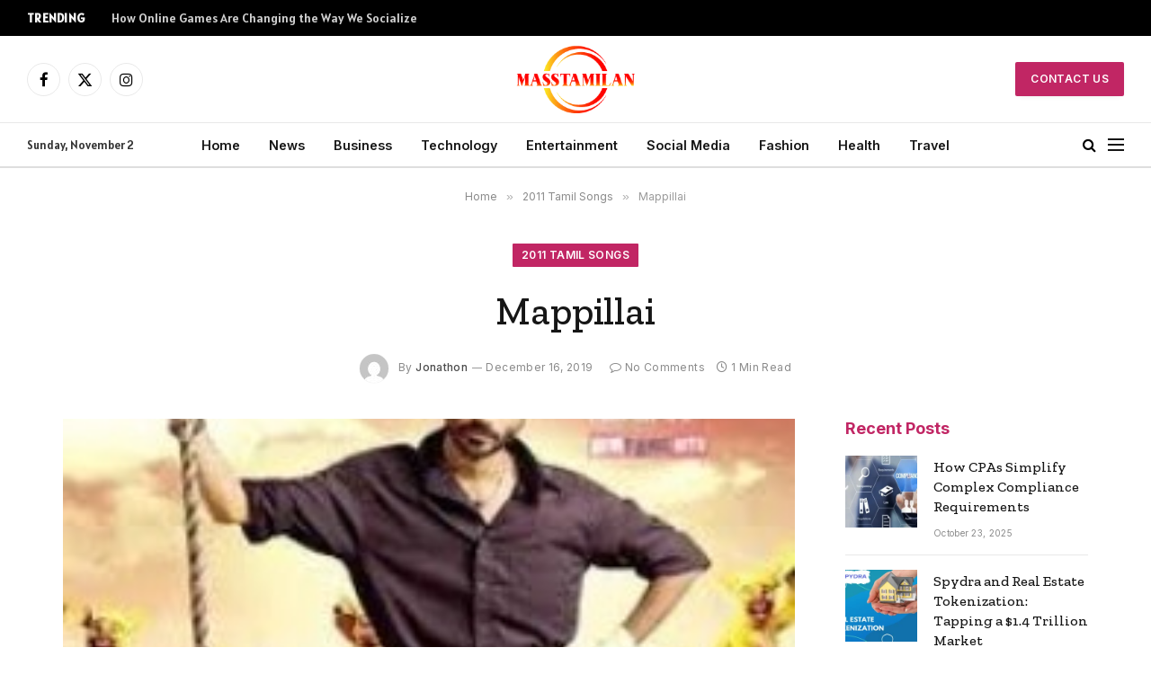

--- FILE ---
content_type: text/html; charset=UTF-8
request_url: https://masstamilan.biz/mappillai.html
body_size: 13166
content:

<!DOCTYPE html>
<html lang="en-US" prefix="og: https://ogp.me/ns#" class="s-light site-s-light">

<head>

	<meta charset="UTF-8" />
	<meta name="viewport" content="width=device-width, initial-scale=1" />
	    <style>
        #wpadminbar #wp-admin-bar-p404_free_top_button .ab-icon:before {
            content: "\f103";
            color: red;
            top: 2px;
        }
    </style>

<!-- Search Engine Optimization by Rank Math - https://rankmath.com/ -->
<title>Mappillai - Masstamilan</title><link rel="preload" as="image" imagesrcset="https://masstamilan.biz/wp-content/uploads/2019/12/Mappillai.jpg" imagesizes="(max-width: 749px) 100vw, 749px" /><link rel="preload" as="font" href="https://masstamilan.biz/wp-content/themes/smart-mag/css/icons/fonts/ts-icons.woff2?v2.8" type="font/woff2" crossorigin="anonymous" />
<meta name="description" content="Album Information: Movie/Album Name: Mappillai Starring: Dhanush, Hansika Motwani, Manisha Koirala, Vivek Movie Director: Suraj Music Director: Mani Sharma"/>
<meta name="robots" content="index, follow, max-snippet:-1, max-video-preview:-1, max-image-preview:large"/>
<link rel="canonical" href="https://masstamilan.biz/mappillai.html" />
<meta property="og:locale" content="en_US" />
<meta property="og:type" content="article" />
<meta property="og:title" content="Mappillai - Masstamilan" />
<meta property="og:description" content="Album Information: Movie/Album Name: Mappillai Starring: Dhanush, Hansika Motwani, Manisha Koirala, Vivek Movie Director: Suraj Music Director: Mani Sharma" />
<meta property="og:url" content="https://masstamilan.biz/mappillai.html" />
<meta property="og:site_name" content="Masstamilan" />
<meta property="article:section" content="2011 Tamil Songs" />
<meta property="og:image" content="https://masstamilan.biz/wp-content/uploads/2019/12/Mappillai.jpg" />
<meta property="og:image:secure_url" content="https://masstamilan.biz/wp-content/uploads/2019/12/Mappillai.jpg" />
<meta property="og:image:width" content="250" />
<meta property="og:image:height" content="250" />
<meta property="og:image:alt" content="Mappillai" />
<meta property="og:image:type" content="image/jpeg" />
<meta property="article:published_time" content="2019-12-16T22:34:41+06:00" />
<meta name="twitter:card" content="summary_large_image" />
<meta name="twitter:title" content="Mappillai - Masstamilan" />
<meta name="twitter:description" content="Album Information: Movie/Album Name: Mappillai Starring: Dhanush, Hansika Motwani, Manisha Koirala, Vivek Movie Director: Suraj Music Director: Mani Sharma" />
<meta name="twitter:image" content="https://masstamilan.biz/wp-content/uploads/2019/12/Mappillai.jpg" />
<meta name="twitter:label1" content="Written by" />
<meta name="twitter:data1" content="Jonathon" />
<meta name="twitter:label2" content="Time to read" />
<meta name="twitter:data2" content="Less than a minute" />
<script type="application/ld+json" class="rank-math-schema">{"@context":"https://schema.org","@graph":[{"@type":["Person","Organization"],"@id":"https://masstamilan.biz/#person","name":"Masstamilan"},{"@type":"WebSite","@id":"https://masstamilan.biz/#website","url":"https://masstamilan.biz","name":"Masstamilan","publisher":{"@id":"https://masstamilan.biz/#person"},"inLanguage":"en-US"},{"@type":"ImageObject","@id":"https://masstamilan.biz/wp-content/uploads/2019/12/Mappillai.jpg","url":"https://masstamilan.biz/wp-content/uploads/2019/12/Mappillai.jpg","width":"250","height":"250","inLanguage":"en-US"},{"@type":"WebPage","@id":"https://masstamilan.biz/mappillai.html#webpage","url":"https://masstamilan.biz/mappillai.html","name":"Mappillai - Masstamilan","datePublished":"2019-12-16T22:34:41+06:00","dateModified":"2019-12-16T22:34:41+06:00","isPartOf":{"@id":"https://masstamilan.biz/#website"},"primaryImageOfPage":{"@id":"https://masstamilan.biz/wp-content/uploads/2019/12/Mappillai.jpg"},"inLanguage":"en-US"},{"@type":"Person","@id":"https://masstamilan.biz/author/ralph","name":"Jonathon","url":"https://masstamilan.biz/author/ralph","image":{"@type":"ImageObject","@id":"https://secure.gravatar.com/avatar/84703cd6d90037faf635ce4849f42edd?s=96&amp;d=mm&amp;r=g","url":"https://secure.gravatar.com/avatar/84703cd6d90037faf635ce4849f42edd?s=96&amp;d=mm&amp;r=g","caption":"Jonathon","inLanguage":"en-US"}},{"@type":"BlogPosting","headline":"Mappillai - Masstamilan","datePublished":"2019-12-16T22:34:41+06:00","dateModified":"2019-12-16T22:34:41+06:00","articleSection":"2011 Tamil Songs","author":{"@id":"https://masstamilan.biz/author/ralph","name":"Jonathon"},"publisher":{"@id":"https://masstamilan.biz/#person"},"description":"Album Information: Movie/Album Name: Mappillai Starring: Dhanush, Hansika Motwani, Manisha Koirala, Vivek Movie Director: Suraj Music Director: Mani Sharma","name":"Mappillai - Masstamilan","@id":"https://masstamilan.biz/mappillai.html#richSnippet","isPartOf":{"@id":"https://masstamilan.biz/mappillai.html#webpage"},"image":{"@id":"https://masstamilan.biz/wp-content/uploads/2019/12/Mappillai.jpg"},"inLanguage":"en-US","mainEntityOfPage":{"@id":"https://masstamilan.biz/mappillai.html#webpage"}}]}</script>
<!-- /Rank Math WordPress SEO plugin -->

<link rel='dns-prefetch' href='//fonts.googleapis.com' />
<link rel="alternate" type="application/rss+xml" title="Masstamilan &raquo; Feed" href="https://masstamilan.biz/feed" />
<link rel="alternate" type="application/rss+xml" title="Masstamilan &raquo; Comments Feed" href="https://masstamilan.biz/comments/feed" />
<link rel="alternate" type="application/rss+xml" title="Masstamilan &raquo; Mappillai Comments Feed" href="https://masstamilan.biz/mappillai.html/feed" />
<script type="text/javascript">
/* <![CDATA[ */
window._wpemojiSettings = {"baseUrl":"https:\/\/s.w.org\/images\/core\/emoji\/14.0.0\/72x72\/","ext":".png","svgUrl":"https:\/\/s.w.org\/images\/core\/emoji\/14.0.0\/svg\/","svgExt":".svg","source":{"concatemoji":"https:\/\/masstamilan.biz\/wp-includes\/js\/wp-emoji-release.min.js?ver=6.4.7"}};
/*! This file is auto-generated */
!function(i,n){var o,s,e;function c(e){try{var t={supportTests:e,timestamp:(new Date).valueOf()};sessionStorage.setItem(o,JSON.stringify(t))}catch(e){}}function p(e,t,n){e.clearRect(0,0,e.canvas.width,e.canvas.height),e.fillText(t,0,0);var t=new Uint32Array(e.getImageData(0,0,e.canvas.width,e.canvas.height).data),r=(e.clearRect(0,0,e.canvas.width,e.canvas.height),e.fillText(n,0,0),new Uint32Array(e.getImageData(0,0,e.canvas.width,e.canvas.height).data));return t.every(function(e,t){return e===r[t]})}function u(e,t,n){switch(t){case"flag":return n(e,"\ud83c\udff3\ufe0f\u200d\u26a7\ufe0f","\ud83c\udff3\ufe0f\u200b\u26a7\ufe0f")?!1:!n(e,"\ud83c\uddfa\ud83c\uddf3","\ud83c\uddfa\u200b\ud83c\uddf3")&&!n(e,"\ud83c\udff4\udb40\udc67\udb40\udc62\udb40\udc65\udb40\udc6e\udb40\udc67\udb40\udc7f","\ud83c\udff4\u200b\udb40\udc67\u200b\udb40\udc62\u200b\udb40\udc65\u200b\udb40\udc6e\u200b\udb40\udc67\u200b\udb40\udc7f");case"emoji":return!n(e,"\ud83e\udef1\ud83c\udffb\u200d\ud83e\udef2\ud83c\udfff","\ud83e\udef1\ud83c\udffb\u200b\ud83e\udef2\ud83c\udfff")}return!1}function f(e,t,n){var r="undefined"!=typeof WorkerGlobalScope&&self instanceof WorkerGlobalScope?new OffscreenCanvas(300,150):i.createElement("canvas"),a=r.getContext("2d",{willReadFrequently:!0}),o=(a.textBaseline="top",a.font="600 32px Arial",{});return e.forEach(function(e){o[e]=t(a,e,n)}),o}function t(e){var t=i.createElement("script");t.src=e,t.defer=!0,i.head.appendChild(t)}"undefined"!=typeof Promise&&(o="wpEmojiSettingsSupports",s=["flag","emoji"],n.supports={everything:!0,everythingExceptFlag:!0},e=new Promise(function(e){i.addEventListener("DOMContentLoaded",e,{once:!0})}),new Promise(function(t){var n=function(){try{var e=JSON.parse(sessionStorage.getItem(o));if("object"==typeof e&&"number"==typeof e.timestamp&&(new Date).valueOf()<e.timestamp+604800&&"object"==typeof e.supportTests)return e.supportTests}catch(e){}return null}();if(!n){if("undefined"!=typeof Worker&&"undefined"!=typeof OffscreenCanvas&&"undefined"!=typeof URL&&URL.createObjectURL&&"undefined"!=typeof Blob)try{var e="postMessage("+f.toString()+"("+[JSON.stringify(s),u.toString(),p.toString()].join(",")+"));",r=new Blob([e],{type:"text/javascript"}),a=new Worker(URL.createObjectURL(r),{name:"wpTestEmojiSupports"});return void(a.onmessage=function(e){c(n=e.data),a.terminate(),t(n)})}catch(e){}c(n=f(s,u,p))}t(n)}).then(function(e){for(var t in e)n.supports[t]=e[t],n.supports.everything=n.supports.everything&&n.supports[t],"flag"!==t&&(n.supports.everythingExceptFlag=n.supports.everythingExceptFlag&&n.supports[t]);n.supports.everythingExceptFlag=n.supports.everythingExceptFlag&&!n.supports.flag,n.DOMReady=!1,n.readyCallback=function(){n.DOMReady=!0}}).then(function(){return e}).then(function(){var e;n.supports.everything||(n.readyCallback(),(e=n.source||{}).concatemoji?t(e.concatemoji):e.wpemoji&&e.twemoji&&(t(e.twemoji),t(e.wpemoji)))}))}((window,document),window._wpemojiSettings);
/* ]]> */
</script>
<style id='wp-emoji-styles-inline-css' type='text/css'>

	img.wp-smiley, img.emoji {
		display: inline !important;
		border: none !important;
		box-shadow: none !important;
		height: 1em !important;
		width: 1em !important;
		margin: 0 0.07em !important;
		vertical-align: -0.1em !important;
		background: none !important;
		padding: 0 !important;
	}
</style>
<link rel='stylesheet' id='wp-block-library-css' href='https://masstamilan.biz/wp-includes/css/dist/block-library/style.min.css?ver=6.4.7' type='text/css' media='all' />
<style id='classic-theme-styles-inline-css' type='text/css'>
/*! This file is auto-generated */
.wp-block-button__link{color:#fff;background-color:#32373c;border-radius:9999px;box-shadow:none;text-decoration:none;padding:calc(.667em + 2px) calc(1.333em + 2px);font-size:1.125em}.wp-block-file__button{background:#32373c;color:#fff;text-decoration:none}
</style>
<style id='global-styles-inline-css' type='text/css'>
body{--wp--preset--color--black: #000000;--wp--preset--color--cyan-bluish-gray: #abb8c3;--wp--preset--color--white: #ffffff;--wp--preset--color--pale-pink: #f78da7;--wp--preset--color--vivid-red: #cf2e2e;--wp--preset--color--luminous-vivid-orange: #ff6900;--wp--preset--color--luminous-vivid-amber: #fcb900;--wp--preset--color--light-green-cyan: #7bdcb5;--wp--preset--color--vivid-green-cyan: #00d084;--wp--preset--color--pale-cyan-blue: #8ed1fc;--wp--preset--color--vivid-cyan-blue: #0693e3;--wp--preset--color--vivid-purple: #9b51e0;--wp--preset--gradient--vivid-cyan-blue-to-vivid-purple: linear-gradient(135deg,rgba(6,147,227,1) 0%,rgb(155,81,224) 100%);--wp--preset--gradient--light-green-cyan-to-vivid-green-cyan: linear-gradient(135deg,rgb(122,220,180) 0%,rgb(0,208,130) 100%);--wp--preset--gradient--luminous-vivid-amber-to-luminous-vivid-orange: linear-gradient(135deg,rgba(252,185,0,1) 0%,rgba(255,105,0,1) 100%);--wp--preset--gradient--luminous-vivid-orange-to-vivid-red: linear-gradient(135deg,rgba(255,105,0,1) 0%,rgb(207,46,46) 100%);--wp--preset--gradient--very-light-gray-to-cyan-bluish-gray: linear-gradient(135deg,rgb(238,238,238) 0%,rgb(169,184,195) 100%);--wp--preset--gradient--cool-to-warm-spectrum: linear-gradient(135deg,rgb(74,234,220) 0%,rgb(151,120,209) 20%,rgb(207,42,186) 40%,rgb(238,44,130) 60%,rgb(251,105,98) 80%,rgb(254,248,76) 100%);--wp--preset--gradient--blush-light-purple: linear-gradient(135deg,rgb(255,206,236) 0%,rgb(152,150,240) 100%);--wp--preset--gradient--blush-bordeaux: linear-gradient(135deg,rgb(254,205,165) 0%,rgb(254,45,45) 50%,rgb(107,0,62) 100%);--wp--preset--gradient--luminous-dusk: linear-gradient(135deg,rgb(255,203,112) 0%,rgb(199,81,192) 50%,rgb(65,88,208) 100%);--wp--preset--gradient--pale-ocean: linear-gradient(135deg,rgb(255,245,203) 0%,rgb(182,227,212) 50%,rgb(51,167,181) 100%);--wp--preset--gradient--electric-grass: linear-gradient(135deg,rgb(202,248,128) 0%,rgb(113,206,126) 100%);--wp--preset--gradient--midnight: linear-gradient(135deg,rgb(2,3,129) 0%,rgb(40,116,252) 100%);--wp--preset--font-size--small: 13px;--wp--preset--font-size--medium: 20px;--wp--preset--font-size--large: 36px;--wp--preset--font-size--x-large: 42px;--wp--preset--spacing--20: 0.44rem;--wp--preset--spacing--30: 0.67rem;--wp--preset--spacing--40: 1rem;--wp--preset--spacing--50: 1.5rem;--wp--preset--spacing--60: 2.25rem;--wp--preset--spacing--70: 3.38rem;--wp--preset--spacing--80: 5.06rem;--wp--preset--shadow--natural: 6px 6px 9px rgba(0, 0, 0, 0.2);--wp--preset--shadow--deep: 12px 12px 50px rgba(0, 0, 0, 0.4);--wp--preset--shadow--sharp: 6px 6px 0px rgba(0, 0, 0, 0.2);--wp--preset--shadow--outlined: 6px 6px 0px -3px rgba(255, 255, 255, 1), 6px 6px rgba(0, 0, 0, 1);--wp--preset--shadow--crisp: 6px 6px 0px rgba(0, 0, 0, 1);}:where(.is-layout-flex){gap: 0.5em;}:where(.is-layout-grid){gap: 0.5em;}body .is-layout-flow > .alignleft{float: left;margin-inline-start: 0;margin-inline-end: 2em;}body .is-layout-flow > .alignright{float: right;margin-inline-start: 2em;margin-inline-end: 0;}body .is-layout-flow > .aligncenter{margin-left: auto !important;margin-right: auto !important;}body .is-layout-constrained > .alignleft{float: left;margin-inline-start: 0;margin-inline-end: 2em;}body .is-layout-constrained > .alignright{float: right;margin-inline-start: 2em;margin-inline-end: 0;}body .is-layout-constrained > .aligncenter{margin-left: auto !important;margin-right: auto !important;}body .is-layout-constrained > :where(:not(.alignleft):not(.alignright):not(.alignfull)){max-width: var(--wp--style--global--content-size);margin-left: auto !important;margin-right: auto !important;}body .is-layout-constrained > .alignwide{max-width: var(--wp--style--global--wide-size);}body .is-layout-flex{display: flex;}body .is-layout-flex{flex-wrap: wrap;align-items: center;}body .is-layout-flex > *{margin: 0;}body .is-layout-grid{display: grid;}body .is-layout-grid > *{margin: 0;}:where(.wp-block-columns.is-layout-flex){gap: 2em;}:where(.wp-block-columns.is-layout-grid){gap: 2em;}:where(.wp-block-post-template.is-layout-flex){gap: 1.25em;}:where(.wp-block-post-template.is-layout-grid){gap: 1.25em;}.has-black-color{color: var(--wp--preset--color--black) !important;}.has-cyan-bluish-gray-color{color: var(--wp--preset--color--cyan-bluish-gray) !important;}.has-white-color{color: var(--wp--preset--color--white) !important;}.has-pale-pink-color{color: var(--wp--preset--color--pale-pink) !important;}.has-vivid-red-color{color: var(--wp--preset--color--vivid-red) !important;}.has-luminous-vivid-orange-color{color: var(--wp--preset--color--luminous-vivid-orange) !important;}.has-luminous-vivid-amber-color{color: var(--wp--preset--color--luminous-vivid-amber) !important;}.has-light-green-cyan-color{color: var(--wp--preset--color--light-green-cyan) !important;}.has-vivid-green-cyan-color{color: var(--wp--preset--color--vivid-green-cyan) !important;}.has-pale-cyan-blue-color{color: var(--wp--preset--color--pale-cyan-blue) !important;}.has-vivid-cyan-blue-color{color: var(--wp--preset--color--vivid-cyan-blue) !important;}.has-vivid-purple-color{color: var(--wp--preset--color--vivid-purple) !important;}.has-black-background-color{background-color: var(--wp--preset--color--black) !important;}.has-cyan-bluish-gray-background-color{background-color: var(--wp--preset--color--cyan-bluish-gray) !important;}.has-white-background-color{background-color: var(--wp--preset--color--white) !important;}.has-pale-pink-background-color{background-color: var(--wp--preset--color--pale-pink) !important;}.has-vivid-red-background-color{background-color: var(--wp--preset--color--vivid-red) !important;}.has-luminous-vivid-orange-background-color{background-color: var(--wp--preset--color--luminous-vivid-orange) !important;}.has-luminous-vivid-amber-background-color{background-color: var(--wp--preset--color--luminous-vivid-amber) !important;}.has-light-green-cyan-background-color{background-color: var(--wp--preset--color--light-green-cyan) !important;}.has-vivid-green-cyan-background-color{background-color: var(--wp--preset--color--vivid-green-cyan) !important;}.has-pale-cyan-blue-background-color{background-color: var(--wp--preset--color--pale-cyan-blue) !important;}.has-vivid-cyan-blue-background-color{background-color: var(--wp--preset--color--vivid-cyan-blue) !important;}.has-vivid-purple-background-color{background-color: var(--wp--preset--color--vivid-purple) !important;}.has-black-border-color{border-color: var(--wp--preset--color--black) !important;}.has-cyan-bluish-gray-border-color{border-color: var(--wp--preset--color--cyan-bluish-gray) !important;}.has-white-border-color{border-color: var(--wp--preset--color--white) !important;}.has-pale-pink-border-color{border-color: var(--wp--preset--color--pale-pink) !important;}.has-vivid-red-border-color{border-color: var(--wp--preset--color--vivid-red) !important;}.has-luminous-vivid-orange-border-color{border-color: var(--wp--preset--color--luminous-vivid-orange) !important;}.has-luminous-vivid-amber-border-color{border-color: var(--wp--preset--color--luminous-vivid-amber) !important;}.has-light-green-cyan-border-color{border-color: var(--wp--preset--color--light-green-cyan) !important;}.has-vivid-green-cyan-border-color{border-color: var(--wp--preset--color--vivid-green-cyan) !important;}.has-pale-cyan-blue-border-color{border-color: var(--wp--preset--color--pale-cyan-blue) !important;}.has-vivid-cyan-blue-border-color{border-color: var(--wp--preset--color--vivid-cyan-blue) !important;}.has-vivid-purple-border-color{border-color: var(--wp--preset--color--vivid-purple) !important;}.has-vivid-cyan-blue-to-vivid-purple-gradient-background{background: var(--wp--preset--gradient--vivid-cyan-blue-to-vivid-purple) !important;}.has-light-green-cyan-to-vivid-green-cyan-gradient-background{background: var(--wp--preset--gradient--light-green-cyan-to-vivid-green-cyan) !important;}.has-luminous-vivid-amber-to-luminous-vivid-orange-gradient-background{background: var(--wp--preset--gradient--luminous-vivid-amber-to-luminous-vivid-orange) !important;}.has-luminous-vivid-orange-to-vivid-red-gradient-background{background: var(--wp--preset--gradient--luminous-vivid-orange-to-vivid-red) !important;}.has-very-light-gray-to-cyan-bluish-gray-gradient-background{background: var(--wp--preset--gradient--very-light-gray-to-cyan-bluish-gray) !important;}.has-cool-to-warm-spectrum-gradient-background{background: var(--wp--preset--gradient--cool-to-warm-spectrum) !important;}.has-blush-light-purple-gradient-background{background: var(--wp--preset--gradient--blush-light-purple) !important;}.has-blush-bordeaux-gradient-background{background: var(--wp--preset--gradient--blush-bordeaux) !important;}.has-luminous-dusk-gradient-background{background: var(--wp--preset--gradient--luminous-dusk) !important;}.has-pale-ocean-gradient-background{background: var(--wp--preset--gradient--pale-ocean) !important;}.has-electric-grass-gradient-background{background: var(--wp--preset--gradient--electric-grass) !important;}.has-midnight-gradient-background{background: var(--wp--preset--gradient--midnight) !important;}.has-small-font-size{font-size: var(--wp--preset--font-size--small) !important;}.has-medium-font-size{font-size: var(--wp--preset--font-size--medium) !important;}.has-large-font-size{font-size: var(--wp--preset--font-size--large) !important;}.has-x-large-font-size{font-size: var(--wp--preset--font-size--x-large) !important;}
.wp-block-navigation a:where(:not(.wp-element-button)){color: inherit;}
:where(.wp-block-post-template.is-layout-flex){gap: 1.25em;}:where(.wp-block-post-template.is-layout-grid){gap: 1.25em;}
:where(.wp-block-columns.is-layout-flex){gap: 2em;}:where(.wp-block-columns.is-layout-grid){gap: 2em;}
.wp-block-pullquote{font-size: 1.5em;line-height: 1.6;}
</style>
<link rel='stylesheet' id='smartmag-core-css' href='https://masstamilan.biz/wp-content/themes/smart-mag/style.css?ver=9.5.0' type='text/css' media='all' />
<style id='smartmag-core-inline-css' type='text/css'>
:root { --c-main: #c12664;
--c-main-rgb: 193,38,100;
--text-font: "Alatsi", system-ui, -apple-system, "Segoe UI", Arial, sans-serif;
--body-font: "Alatsi", system-ui, -apple-system, "Segoe UI", Arial, sans-serif;
--ui-font: "Inter", system-ui, -apple-system, "Segoe UI", Arial, sans-serif;
--title-font: "Inter", system-ui, -apple-system, "Segoe UI", Arial, sans-serif;
--h-font: "Inter", system-ui, -apple-system, "Segoe UI", Arial, sans-serif;
--title-font: "Zilla Slab", system-ui, -apple-system, "Segoe UI", Arial, sans-serif;
--h-font: "Zilla Slab", system-ui, -apple-system, "Segoe UI", Arial, sans-serif;
--text-h-font: var(--h-font);
--title-size-xs: 16px;
--title-size-m: 20px;
--main-width: 1140px;
--excerpt-size: 14px; }
.s-dark body { background-color: #0b0e23; }
.post-title:not(._) { font-weight: 500; }
:root { --sidebar-width: 270px; }
.ts-row, .has-el-gap { --sidebar-c-width: calc(var(--sidebar-width) + var(--grid-gutter-h) + var(--sidebar-c-pad)); }
.main-sidebar .widget { margin-bottom: 45px; }
.smart-head-main .smart-head-mid { --head-h: 96px; }
.smart-head-main .smart-head-bot { --head-h: 51px; border-top-width: 1px; border-top-color: #e8e8e8; border-bottom-width: 2px; border-bottom-color: #dedede; }
.navigation-main .menu > li > a { font-size: 14.4px; font-weight: 600; }
.navigation-main .menu > li li a { font-size: 13px; }
.navigation-main { --nav-items-space: 16px; }
.mobile-menu { font-size: 15px; }
.smart-head-main .spc-social { --spc-social-fs: 17px; --spc-social-size: 37px; }
.smart-head-main .hamburger-icon { width: 18px; }
.trending-ticker .heading { color: #f7f7f7; font-size: 13.8px; font-weight: 600; letter-spacing: .02em; margin-right: 30px; }
.trending-ticker .post-link { font-size: 13.8px; }
.trending-ticker { --max-width: 500px; }
.s-dark .upper-footer { background-color: #141a34; color: #e8e8e8; }
.s-dark .lower-footer { background-color: #0f1430; }
.lower-footer { color: #ffffff; }
.post-meta .meta-item, .post-meta .text-in { font-size: 10px; font-weight: normal; text-transform: initial; letter-spacing: 0.03em; }
.post-meta .post-author > a { color: #4c4c4c; }
.s-dark .post-meta .post-author > a { color: #ffffff; }
.s-dark .post-meta .post-cat > a { color: #ffffff; }
.block-head .heading { font-family: "Inter", system-ui, -apple-system, "Segoe UI", Arial, sans-serif; }
.block-head-b .heading { font-family: "Inter", system-ui, -apple-system, "Segoe UI", Arial, sans-serif; font-weight: bold; text-transform: initial; }
.block-head-b { --space-below: 20px; }
.block-head-b .heading { color: var(--c-main); }
.s-dark .block-head-b .heading { color: #ffffff; }
.has-nums-a .l-post .post-title:before,
.has-nums-b .l-post .content:before { font-size: 34px; font-weight: 500; }
.has-nums:not(.has-nums-c) { --num-color: var(--c-main); }
.s-dark .has-nums:not(.has-nums-c) { --num-color: #ffafd4; }
.loop-small .media { width: 35%; max-width: 50%; }
.loop-small .media:not(i) { max-width: 80px; }
.post-meta-single .meta-item, .post-meta-single .text-in { font-size: 12px; }
.post-content h1, .post-content h2, .post-content h3, .post-content h4, .post-content h5, .post-content h6 { font-weight: 600; }
.site-s-light .entry-content { color: #333333; }
.s-head-modern .sub-title { font-size: 15px; }
.site-s-light .s-head-modern .sub-title { color: #777777; }
.site-s-light .s-head-modern-a .post-meta { --c-post-meta: #7c7c7c; }
@media (min-width: 1200px) { .block-head-b .heading { font-size: 18px; }
.entry-content { font-size: 16px; } }
@media (min-width: 940px) and (max-width: 1200px) { .ts-row, .has-el-gap { --sidebar-c-width: calc(var(--sidebar-width) + var(--grid-gutter-h) + var(--sidebar-c-pad)); }
.navigation-main .menu > li > a { font-size: calc(10px + (14.4px - 10px) * .7); }
.trending-ticker { --max-width: 400px; } }
@media (min-width: 768px) and (max-width: 940px) { .ts-contain, .main { padding-left: 35px; padding-right: 35px; } }
@media (max-width: 767px) { .ts-contain, .main { padding-left: 25px; padding-right: 25px; } }


</style>
<link rel='stylesheet' id='smartmag-magnific-popup-css' href='https://masstamilan.biz/wp-content/themes/smart-mag/css/lightbox.css?ver=9.5.0' type='text/css' media='all' />
<link rel='stylesheet' id='smartmag-icons-css' href='https://masstamilan.biz/wp-content/themes/smart-mag/css/icons/icons.css?ver=9.5.0' type='text/css' media='all' />
<link rel='stylesheet' id='smartmag-gfonts-custom-css' href='https://fonts.googleapis.com/css?family=Alatsi%3A400%2C500%2C600%2C700%7CInter%3A400%2C500%2C600%2C700%2Cbold%7CZilla+Slab%3A400%2C500%2C600%2C700&#038;display=swap' type='text/css' media='all' />
<script type="text/javascript" src="https://masstamilan.biz/wp-includes/js/jquery/jquery.min.js?ver=3.7.1" id="jquery-core-js"></script>
<script type="text/javascript" src="https://masstamilan.biz/wp-includes/js/jquery/jquery-migrate.min.js?ver=3.4.1" id="jquery-migrate-js"></script>
<link rel="https://api.w.org/" href="https://masstamilan.biz/wp-json/" /><link rel="alternate" type="application/json" href="https://masstamilan.biz/wp-json/wp/v2/posts/2957" /><link rel="EditURI" type="application/rsd+xml" title="RSD" href="https://masstamilan.biz/xmlrpc.php?rsd" />
<meta name="generator" content="WordPress 6.4.7" />
<link rel='shortlink' href='https://masstamilan.biz/?p=2957' />
<link rel="alternate" type="application/json+oembed" href="https://masstamilan.biz/wp-json/oembed/1.0/embed?url=https%3A%2F%2Fmasstamilan.biz%2Fmappillai.html" />
<link rel="alternate" type="text/xml+oembed" href="https://masstamilan.biz/wp-json/oembed/1.0/embed?url=https%3A%2F%2Fmasstamilan.biz%2Fmappillai.html&#038;format=xml" />

		<script>
		var BunyadSchemeKey = 'bunyad-scheme';
		(() => {
			const d = document.documentElement;
			const c = d.classList;
			var scheme = localStorage.getItem(BunyadSchemeKey);
			
			if (scheme) {
				d.dataset.origClass = c;
				scheme === 'dark' ? c.remove('s-light', 'site-s-light') : c.remove('s-dark', 'site-s-dark');
				c.add('site-s-' + scheme, 's-' + scheme);
			}
		})();
		</script>
		<meta name="generator" content="Elementor 3.24.7; features: additional_custom_breakpoints; settings: css_print_method-external, google_font-enabled, font_display-swap">
			<style>
				.e-con.e-parent:nth-of-type(n+4):not(.e-lazyloaded):not(.e-no-lazyload),
				.e-con.e-parent:nth-of-type(n+4):not(.e-lazyloaded):not(.e-no-lazyload) * {
					background-image: none !important;
				}
				@media screen and (max-height: 1024px) {
					.e-con.e-parent:nth-of-type(n+3):not(.e-lazyloaded):not(.e-no-lazyload),
					.e-con.e-parent:nth-of-type(n+3):not(.e-lazyloaded):not(.e-no-lazyload) * {
						background-image: none !important;
					}
				}
				@media screen and (max-height: 640px) {
					.e-con.e-parent:nth-of-type(n+2):not(.e-lazyloaded):not(.e-no-lazyload),
					.e-con.e-parent:nth-of-type(n+2):not(.e-lazyloaded):not(.e-no-lazyload) * {
						background-image: none !important;
					}
				}
			</style>
			<link rel="icon" href="https://masstamilan.biz/wp-content/uploads/2022/05/cropped-masstamilan.biz_-1-32x32.png" sizes="32x32" />
<link rel="icon" href="https://masstamilan.biz/wp-content/uploads/2022/05/cropped-masstamilan.biz_-1-192x192.png" sizes="192x192" />
<link rel="apple-touch-icon" href="https://masstamilan.biz/wp-content/uploads/2022/05/cropped-masstamilan.biz_-1-180x180.png" />
<meta name="msapplication-TileImage" content="https://masstamilan.biz/wp-content/uploads/2022/05/cropped-masstamilan.biz_-1-270x270.png" />
		<style type="text/css" id="wp-custom-css">
			.tsi {
color: black
}
.navigation .menu {
background-color: 
}
		</style>
		

</head>

<body class="post-template-default single single-post postid-2957 single-format-standard right-sidebar post-layout-large-center post-cat-66 has-lb has-lb-sm layout-normal elementor-default elementor-kit-15142">



<div class="main-wrap">

	
<div class="off-canvas-backdrop"></div>
<div class="mobile-menu-container off-canvas" id="off-canvas">

	<div class="off-canvas-head">
		<a href="#" class="close">
			<span class="visuallyhidden">Close Menu</span>
			<i class="tsi tsi-times"></i>
		</a>

		<div class="ts-logo">
			<img class="logo-mobile logo-image" src="https://masstamilan.biz/wp-content/uploads/2022/05/masstamilan.biz_-1.png" width="98" height="56" alt="Masstamilan"/>		</div>
	</div>

	<div class="off-canvas-content">

					<ul class="mobile-menu"></ul>
		
		
		
		<div class="spc-social-block spc-social spc-social-b smart-head-social">
		
			
				<a href="#" class="link service s-facebook" target="_blank" rel="nofollow noopener">
					<i class="icon tsi tsi-facebook"></i>					<span class="visuallyhidden">Facebook</span>
				</a>
									
			
				<a href="#" class="link service s-twitter" target="_blank" rel="nofollow noopener">
					<i class="icon tsi tsi-twitter"></i>					<span class="visuallyhidden">X (Twitter)</span>
				</a>
									
			
				<a href="#" class="link service s-instagram" target="_blank" rel="nofollow noopener">
					<i class="icon tsi tsi-instagram"></i>					<span class="visuallyhidden">Instagram</span>
				</a>
									
			
		</div>

		
	</div>

</div>
<div class="smart-head smart-head-a smart-head-main" id="smart-head" data-sticky="auto" data-sticky-type="smart" data-sticky-full>
	
	<div class="smart-head-row smart-head-top s-dark smart-head-row-full">

		<div class="inner full">

							
				<div class="items items-left ">
				
<div class="trending-ticker" data-delay="8">
	<span class="heading">Trending</span>

	<ul>
				
			<li><a href="https://masstamilan.biz/how-online-games-are-changing-the-way-we-socialize.html" class="post-link">How Online Games Are Changing the Way We Socialize</a></li>
		
				
			<li><a href="https://masstamilan.biz/the-importance-of-preventive-screenings-for-long-term-dental-wellness.html" class="post-link">The Importance Of Preventive Screenings For Long Term Dental Wellness</a></li>
		
				
			<li><a href="https://masstamilan.biz/mobile-gaming-is-changing-how-people-play-online.html" class="post-link">Mobile Gaming Is Changing How People Play Online</a></li>
		
				
			<li><a href="https://masstamilan.biz/house-in-coimbatore-what-every-first-time-homebuyer-should-know.html" class="post-link">House in Coimbatore: What Every First-time Homebuyer Should Know</a></li>
		
				
			<li><a href="https://masstamilan.biz/the-role-of-veterinary-hospitals-in-partnering-with-rescue-groups.html" class="post-link">The Role Of Veterinary Hospitals In Partnering With Rescue Groups</a></li>
		
				
			<li><a href="https://masstamilan.biz/how-cpas-simplify-complex-compliance-requirements.html" class="post-link">How CPAs Simplify Complex Compliance Requirements</a></li>
		
				
			<li><a href="https://masstamilan.biz/4-benefits-of-choosing-a-full-service-animal-hospital.html" class="post-link">4 Benefits Of Choosing A Full Service Animal Hospital</a></li>
		
				
			<li><a href="https://masstamilan.biz/why-early-detection-at-animal-clinics-saves-pet-lives.html" class="post-link">Why Early Detection At Animal Clinics Saves Pet Lives</a></li>
		
				
			</ul>
</div>
				</div>

							
				<div class="items items-center empty">
								</div>

							
				<div class="items items-right ">
								</div>

						
		</div>
	</div>

	
	<div class="smart-head-row smart-head-mid smart-head-row-3 is-light smart-head-row-full">

		<div class="inner full">

							
				<div class="items items-left ">
				
		<div class="spc-social-block spc-social spc-social-b smart-head-social">
		
			
				<a href="#" class="link service s-facebook" target="_blank" rel="nofollow noopener">
					<i class="icon tsi tsi-facebook"></i>					<span class="visuallyhidden">Facebook</span>
				</a>
									
			
				<a href="#" class="link service s-twitter" target="_blank" rel="nofollow noopener">
					<i class="icon tsi tsi-twitter"></i>					<span class="visuallyhidden">X (Twitter)</span>
				</a>
									
			
				<a href="#" class="link service s-instagram" target="_blank" rel="nofollow noopener">
					<i class="icon tsi tsi-instagram"></i>					<span class="visuallyhidden">Instagram</span>
				</a>
									
			
		</div>

						</div>

							
				<div class="items items-center ">
					<a href="https://masstamilan.biz/" title="Masstamilan" rel="home" class="logo-link ts-logo logo-is-image">
		<span>
			
				
					<img src="https://masstamilan.biz/wp-content/uploads/2022/05/masstamilan.biz_-1.png" class="logo-image" alt="Masstamilan" width="195" height="112"/>
									 
					</span>
	</a>				</div>

							
				<div class="items items-right ">
				
	<a href="https://masstamilan.biz/contact-us" class="ts-button ts-button-a ts-button1">
		Contact US	</a>
				</div>

						
		</div>
	</div>

	
	<div class="smart-head-row smart-head-bot smart-head-row-3 is-light has-center-nav smart-head-row-full">

		<div class="inner full">

							
				<div class="items items-left ">
				
<span class="h-date">
	Sunday, November 2</span>				</div>

							
				<div class="items items-center ">
					<div class="nav-wrap">
		<nav class="navigation navigation-main nav-hov-a">
			<ul id="menu-top-menu" class="menu"><li id="menu-item-3353" class="menu-item menu-item-type-custom menu-item-object-custom menu-item-home menu-item-3353"><a href="https://masstamilan.biz/">Home</a></li>
<li id="menu-item-17960" class="menu-item menu-item-type-taxonomy menu-item-object-category menu-cat-94 menu-item-17960"><a href="https://masstamilan.biz/category/news">News</a></li>
<li id="menu-item-17957" class="menu-item menu-item-type-taxonomy menu-item-object-category menu-cat-73 menu-item-17957"><a href="https://masstamilan.biz/category/business">Business</a></li>
<li id="menu-item-17962" class="menu-item menu-item-type-taxonomy menu-item-object-category menu-cat-76 menu-item-17962"><a href="https://masstamilan.biz/category/technology">Technology</a></li>
<li id="menu-item-17967" class="menu-item menu-item-type-taxonomy menu-item-object-category menu-cat-74 menu-item-17967"><a href="https://masstamilan.biz/category/entertainment">Entertainment</a></li>
<li id="menu-item-18040" class="menu-item menu-item-type-taxonomy menu-item-object-category menu-cat-90 menu-item-18040"><a href="https://masstamilan.biz/category/social-media">Social Media</a></li>
<li id="menu-item-17958" class="menu-item menu-item-type-taxonomy menu-item-object-category menu-cat-88 menu-item-17958"><a href="https://masstamilan.biz/category/fashion">Fashion</a></li>
<li id="menu-item-17959" class="menu-item menu-item-type-taxonomy menu-item-object-category menu-cat-97 menu-item-17959"><a href="https://masstamilan.biz/category/health">Health</a></li>
<li id="menu-item-17963" class="menu-item menu-item-type-taxonomy menu-item-object-category menu-cat-93 menu-item-17963"><a href="https://masstamilan.biz/category/travel">Travel</a></li>
</ul>		</nav>
	</div>
				</div>

							
				<div class="items items-right ">
				

	<a href="#" class="search-icon has-icon-only is-icon" title="Search">
		<i class="tsi tsi-search"></i>
	</a>


<button class="offcanvas-toggle has-icon" type="button" aria-label="Menu">
	<span class="hamburger-icon hamburger-icon-b">
		<span class="inner"></span>
	</span>
</button>				</div>

						
		</div>
	</div>

	</div>
<div class="smart-head smart-head-a smart-head-mobile" id="smart-head-mobile" data-sticky="mid" data-sticky-type="smart" data-sticky-full>
	
	<div class="smart-head-row smart-head-mid smart-head-row-3 s-dark smart-head-row-full">

		<div class="inner wrap">

							
				<div class="items items-left ">
				
<button class="offcanvas-toggle has-icon" type="button" aria-label="Menu">
	<span class="hamburger-icon hamburger-icon-a">
		<span class="inner"></span>
	</span>
</button>				</div>

							
				<div class="items items-center ">
					<a href="https://masstamilan.biz/" title="Masstamilan" rel="home" class="logo-link ts-logo logo-is-image">
		<span>
			
									<img class="logo-mobile logo-image" src="https://masstamilan.biz/wp-content/uploads/2022/05/masstamilan.biz_-1.png" width="98" height="56" alt="Masstamilan"/>									 
					</span>
	</a>				</div>

							
				<div class="items items-right ">
				

	<a href="#" class="search-icon has-icon-only is-icon" title="Search">
		<i class="tsi tsi-search"></i>
	</a>

				</div>

						
		</div>
	</div>

	</div>
<nav class="breadcrumbs is-full-width breadcrumbs-a" id="breadcrumb"><div class="inner ts-contain "><span><a href="https://masstamilan.biz/"><span>Home</span></a></span><span class="delim">&raquo;</span><span><a href="https://masstamilan.biz/category/2011-tamil-songs"><span>2011 Tamil Songs</span></a></span><span class="delim">&raquo;</span><span class="current">Mappillai</span></div></nav>
<div class="main ts-contain cf right-sidebar">
	
		
	<div class="the-post-header s-head-modern s-head-large s-head-center">
	<div class="post-meta post-meta-a post-meta-left post-meta-single has-below"><div class="post-meta-items meta-above"><span class="meta-item cat-labels">
						
						<a href="https://masstamilan.biz/category/2011-tamil-songs" class="category term-color-66" rel="category">2011 Tamil Songs</a>
					</span>
					</div><h1 class="is-title post-title">Mappillai</h1><div class="post-meta-items meta-below has-author-img"><span class="meta-item post-author has-img"><img alt='Jonathon' src='https://secure.gravatar.com/avatar/84703cd6d90037faf635ce4849f42edd?s=32&#038;d=mm&#038;r=g' srcset='https://secure.gravatar.com/avatar/84703cd6d90037faf635ce4849f42edd?s=64&#038;d=mm&#038;r=g 2x' class='avatar avatar-32 photo' height='32' width='32' decoding='async'/><span class="by">By</span> <a href="https://masstamilan.biz/author/ralph" title="Posts by Jonathon" rel="author">Jonathon</a></span><span class="meta-item has-next-icon date"><time class="post-date" datetime="2019-12-16T22:34:41+06:00">December 16, 2019</time></span><span class="has-next-icon meta-item comments has-icon"><a href="https://masstamilan.biz/mappillai.html#respond"><i class="tsi tsi-comment-o"></i>No Comments</a></span><span class="meta-item read-time has-icon"><i class="tsi tsi-clock"></i>1 Min Read</span></div></div>	
	
</div>
<div class="ts-row">
	<div class="col-8 main-content s-post-contain">

		
					<div class="single-featured">	
	<div class="featured">
				
			<a href="https://masstamilan.biz/wp-content/uploads/2019/12/Mappillai.jpg" class="image-link media-ratio ar-bunyad-main" title="Mappillai"><img fetchpriority="high" width="749" height="489" src="https://masstamilan.biz/wp-content/uploads/2019/12/Mappillai.jpg" class="attachment-bunyad-main size-bunyad-main no-lazy skip-lazy wp-post-image" alt="" sizes="(max-width: 749px) 100vw, 749px" title="Mappillai" decoding="async" /></a>		
						
			</div>

	</div>
		
		<div class="the-post s-post-large-center">

			<article id="post-2957" class="post-2957 post type-post status-publish format-standard has-post-thumbnail category-2011-tamil-songs">
				
<div class="post-content-wrap">
	
	<div class="post-content cf entry-content content-spacious">

		
				
		<p><strong>Album Information:</strong><br />
<strong>Movie/Album Name:</strong> Mappillai<br />
<strong>Starring:</strong> Dhanush, Hansika Motwani, Manisha Koirala, Vivek<br />
<strong>Movie Director:</strong> Suraj<br />
<strong>Music Director:</strong> Mani Sharma<br />
<strong>Audio Song Quality:</strong>  128 Kbps/ 320 Kbps<br />
<strong>Language:</strong>  Tamil<br />
<strong>Release Year:</strong>  2011</p>
<h4>Download List And Links Mappillai Songs:</h4>
<p>## <strong>Aaru Padai– <a href="https://masstamilandownload.com/tamil/2011/Mappillai_160kbps/Aaru%20Padai%20%5BMasstamilan.In%5D-.mp3" target="_blank" rel="noopener">320Kbps </a>/ <a href="https://masstamilandownload.com/tamil/2011/Mappillai_160kbps/Aaru%20Padai%20%5BMasstamilan.In%5D-.mp3" target="_blank" rel="noopener">128Kbps</a></strong><br />
Singer: Vijay Yesudas &amp; Mukesh</p>
<p>## <strong>Ennoda Rasi– <a href="https://masstamilandownload.com/tamil/2011/Mappillai_160kbps/Ennoda%20Rasi-%20%5BMasstamilan.In%5D-.mp3" target="_blank" rel="noopener">320Kbps </a>/ <a href="https://masstamilandownload.com/tamil/2011/Mappillai_160kbps/Ennoda%20Rasi-%20%5BMasstamilan.In%5D-.mp3" target="_blank" rel="noopener">128Kbps</a></strong><br />
Singer: Ranjith, &amp; Chorus</p>
<p>## <strong>Love Love– <a href="https://masstamilandownload.com/tamil/2011/Mappillai_160kbps/Love%20Love%20%5BMasstamilan.In%5D-.mp3" target="_blank" rel="noopener">320Kbps </a>/ <a href="https://masstamilandownload.com/tamil/2011/Mappillai_160kbps/Love%20Love%20%5BMasstamilan.In%5D-.mp3" target="_blank" rel="noopener">128Kbps</a></strong><br />
Singer: Rahul &amp; Rita</p>
<p>## <strong>Mappillai Theme– <a href="https://masstamilandownload.com/tamil/2011/Mappillai_160kbps/Mappillai%20Theme%20%5BMasstamilan.In%5D-.mp3" target="_blank" rel="noopener">320Kbps </a>/ <a href="https://masstamilandownload.com/tamil/2011/Mappillai_160kbps/Mappillai%20Theme%20%5BMasstamilan.In%5D-.mp3" target="_blank" rel="noopener">128Kbps</a></strong><br />
Singer: (Instrumental)</p>
<p>## <strong>Onnu Rendu– <a href="https://masstamilandownload.com/tamil/2011/Mappillai_160kbps/Onnu%20Rendu%20%5BMasstamilan.In%5D-.mp3" target="_blank" rel="noopener">320Kbps </a>/ <a href="https://masstamilandownload.com/tamil/2011/Mappillai_160kbps/Onnu%20Rendu%20%5BMasstamilan.In%5D-.mp3" target="_blank" rel="noopener">128Kbps</a></strong><br />
Singer: Mukesh &amp; Saindhavi</p>
<p>## <strong>Ready Readya– <a href="https://masstamilandownload.com/tamil/2011/Mappillai_160kbps/Ready%20Readya%20%5BMasstamilan.In%5D-.mp3" target="_blank" rel="noopener">320Kbps</a> / <a href="https://masstamilandownload.com/tamil/2011/Mappillai_160kbps/Ready%20Readya%20%5BMasstamilan.In%5D-.mp3" target="_blank" rel="noopener">128Kbps</a></strong><br />
Singer: Ranjith &amp; Saindhavi</p>
<p>## <strong>Ready Readya Re-mix– <a href="https://masstamilandownload.com/tamil/2011/Mappillai_160kbps/Ready%20Readya%20Re-Mix%20%5BMasstamilan.In%5D-.mp3" target="_blank" rel="noopener">320Kbps </a>/ <a href="https://masstamilandownload.com/tamil/2011/Mappillai_160kbps/Ready%20Readya%20Re-Mix%20%5BMasstamilan.In%5D-.mp3" target="_blank" rel="noopener">128Kbps</a></strong><br />
Singer: Ranjith &amp; Chorus</p>

				
		
		
		
	</div>
</div>
	
			</article>

			


	<div class="author-box">
			<section class="author-info">
	
		<img alt='' src='https://secure.gravatar.com/avatar/84703cd6d90037faf635ce4849f42edd?s=95&#038;d=mm&#038;r=g' srcset='https://secure.gravatar.com/avatar/84703cd6d90037faf635ce4849f42edd?s=190&#038;d=mm&#038;r=g 2x' class='avatar avatar-95 photo' height='95' width='95' decoding='async'/>		
		<div class="description">
			<a href="https://masstamilan.biz/author/ralph" title="Posts by Jonathon" rel="author">Jonathon</a>			
			<ul class="social-icons">
						</ul>
			
			<p class="bio"></p>
		</div>
		
	</section>	</div>

			
			<div class="comments">
							</div>

		</div>
	</div>
	
			
	
	<aside class="col-4 main-sidebar has-sep" data-sticky="1">
	
			<div class="inner theiaStickySidebar">
		
			
		<div id="smartmag-block-posts-small-2" class="widget ts-block-widget smartmag-widget-posts-small">		
		<div class="block">
					<section class="block-wrap block-posts-small block-sc mb-none" data-id="1">

			<div class="widget-title block-head block-head-ac block-head block-head-ac block-head-b is-left has-style"><h5 class="heading">Recent Posts </h5></div>	
			<div class="block-content">
				
	<div class="loop loop-small loop-small-a loop-sep loop-small-sep grid grid-1 md:grid-1 sm:grid-1 xs:grid-1">

					
<article class="l-post small-post small-a-post m-pos-left">

	
			<div class="media">

		
			<a href="https://masstamilan.biz/how-cpas-simplify-complex-compliance-requirements.html" class="image-link media-ratio ratio-1-1" title="How CPAs Simplify Complex Compliance Requirements"><span data-bgsrc="https://masstamilan.biz/wp-content/uploads/2025/10/How-CPAs-Simplify-Complex-Compliance-Requirements-300x200.webp" class="img bg-cover wp-post-image attachment-medium size-medium lazyload" data-bgset="https://masstamilan.biz/wp-content/uploads/2025/10/How-CPAs-Simplify-Complex-Compliance-Requirements-300x200.webp 300w, https://masstamilan.biz/wp-content/uploads/2025/10/How-CPAs-Simplify-Complex-Compliance-Requirements-768x512.webp 768w, https://masstamilan.biz/wp-content/uploads/2025/10/How-CPAs-Simplify-Complex-Compliance-Requirements-450x300.webp 450w, https://masstamilan.biz/wp-content/uploads/2025/10/How-CPAs-Simplify-Complex-Compliance-Requirements.webp 900w" data-sizes="(max-width: 131px) 100vw, 131px" role="img" aria-label="CPAs Simplify"></span></a>			
			
			
			
		
		</div>
	

	
		<div class="content">

			<div class="post-meta post-meta-a post-meta-left has-below"><h4 class="is-title post-title"><a href="https://masstamilan.biz/how-cpas-simplify-complex-compliance-requirements.html">How CPAs Simplify Complex Compliance Requirements</a></h4><div class="post-meta-items meta-below"><span class="meta-item date"><span class="date-link"><time class="post-date" datetime="2025-10-23T12:28:16+06:00">October 23, 2025</time></span></span></div></div>			
			
			
		</div>

	
</article>	
					
<article class="l-post small-post small-a-post m-pos-left">

	
			<div class="media">

		
			<a href="https://masstamilan.biz/spydra-and-real-estate-tokenization-tapping-a-1-4-trillion-market.html" class="image-link media-ratio ratio-1-1" title="Spydra and Real Estate Tokenization: Tapping a $1.4 Trillion Market"><span data-bgsrc="https://masstamilan.biz/wp-content/uploads/2025/09/Spydra-and-Real-Estate-Tokenization-Tapping-a-1.4-Trillion-Market-300x200.webp" class="img bg-cover wp-post-image attachment-medium size-medium lazyload" data-bgset="https://masstamilan.biz/wp-content/uploads/2025/09/Spydra-and-Real-Estate-Tokenization-Tapping-a-1.4-Trillion-Market-300x200.webp 300w, https://masstamilan.biz/wp-content/uploads/2025/09/Spydra-and-Real-Estate-Tokenization-Tapping-a-1.4-Trillion-Market-768x512.webp 768w, https://masstamilan.biz/wp-content/uploads/2025/09/Spydra-and-Real-Estate-Tokenization-Tapping-a-1.4-Trillion-Market-450x300.webp 450w, https://masstamilan.biz/wp-content/uploads/2025/09/Spydra-and-Real-Estate-Tokenization-Tapping-a-1.4-Trillion-Market.webp 900w" data-sizes="(max-width: 131px) 100vw, 131px" role="img" aria-label="Spydra and Real Estate Tokenization Tapping a $1.4 Trillion Market"></span></a>			
			
			
			
		
		</div>
	

	
		<div class="content">

			<div class="post-meta post-meta-a post-meta-left has-below"><h4 class="is-title post-title"><a href="https://masstamilan.biz/spydra-and-real-estate-tokenization-tapping-a-1-4-trillion-market.html">Spydra and Real Estate Tokenization: Tapping a $1.4 Trillion Market</a></h4><div class="post-meta-items meta-below"><span class="meta-item date"><span class="date-link"><time class="post-date" datetime="2025-09-03T12:12:16+06:00">September 3, 2025</time></span></span></div></div>			
			
			
		</div>

	
</article>	
					
<article class="l-post small-post small-a-post m-pos-left">

	
			<div class="media">

		
			<a href="https://masstamilan.biz/network-time-protocol-ntp-configuration-in.html" class="image-link media-ratio ratio-1-1" title="Network Time Protocol (NTP) Configuration in CCIE Security Labs"><span data-bgsrc="https://masstamilan.biz/wp-content/uploads/2025/09/Network-Time-Protocol-NTP-Configuration-in-CCIE-Security-Labs-300x200.webp" class="img bg-cover wp-post-image attachment-medium size-medium lazyload" data-bgset="https://masstamilan.biz/wp-content/uploads/2025/09/Network-Time-Protocol-NTP-Configuration-in-CCIE-Security-Labs-300x200.webp 300w, https://masstamilan.biz/wp-content/uploads/2025/09/Network-Time-Protocol-NTP-Configuration-in-CCIE-Security-Labs-768x512.webp 768w, https://masstamilan.biz/wp-content/uploads/2025/09/Network-Time-Protocol-NTP-Configuration-in-CCIE-Security-Labs-450x300.webp 450w, https://masstamilan.biz/wp-content/uploads/2025/09/Network-Time-Protocol-NTP-Configuration-in-CCIE-Security-Labs.webp 900w" data-sizes="(max-width: 131px) 100vw, 131px" role="img" aria-label="Network Time Protocol (NTP) Configuration in CCIE Security Labs"></span></a>			
			
			
			
		
		</div>
	

	
		<div class="content">

			<div class="post-meta post-meta-a post-meta-left has-below"><h4 class="is-title post-title"><a href="https://masstamilan.biz/network-time-protocol-ntp-configuration-in.html">Network Time Protocol (NTP) Configuration in CCIE Security Labs</a></h4><div class="post-meta-items meta-below"><span class="meta-item date"><span class="date-link"><time class="post-date" datetime="2025-09-02T11:24:48+06:00">September 2, 2025</time></span></span></div></div>			
			
			
		</div>

	
</article>	
					
<article class="l-post small-post small-a-post m-pos-left">

	
			<div class="media">

		
			<a href="https://masstamilan.biz/network-time-protocol.html" class="image-link media-ratio ratio-1-1" title="Network Time Protocol (NTP) Configuration in"><span data-bgsrc="https://masstamilan.biz/wp-content/uploads/2025/08/Network-Time-Protocol-NTP-Configuration-in2-300x200.webp" class="img bg-cover wp-post-image attachment-medium size-medium lazyload" data-bgset="https://masstamilan.biz/wp-content/uploads/2025/08/Network-Time-Protocol-NTP-Configuration-in2-300x200.webp 300w, https://masstamilan.biz/wp-content/uploads/2025/08/Network-Time-Protocol-NTP-Configuration-in2-768x512.webp 768w, https://masstamilan.biz/wp-content/uploads/2025/08/Network-Time-Protocol-NTP-Configuration-in2-450x300.webp 450w, https://masstamilan.biz/wp-content/uploads/2025/08/Network-Time-Protocol-NTP-Configuration-in2.webp 900w" data-sizes="(max-width: 131px) 100vw, 131px" role="img" aria-label="Network Time Protocol (NTP) Configuration in2"></span></a>			
			
			
			
		
		</div>
	

	
		<div class="content">

			<div class="post-meta post-meta-a post-meta-left has-below"><h4 class="is-title post-title"><a href="https://masstamilan.biz/network-time-protocol.html">Network Time Protocol (NTP) Configuration in</a></h4><div class="post-meta-items meta-below"><span class="meta-item date"><span class="date-link"><time class="post-date" datetime="2025-08-07T14:11:24+06:00">August 7, 2025</time></span></span></div></div>			
			
			
		</div>

	
</article>	
					
<article class="l-post small-post small-a-post m-pos-left">

	
			<div class="media">

		
			<a href="https://masstamilan.biz/how-technology-is-enhancing-live-concerts-and-events.html" class="image-link media-ratio ratio-1-1" title="How Technology is Enhancing Live Concerts and Events"><span data-bgsrc="https://masstamilan.biz/wp-content/uploads/2025/06/How-Technology-is-Enhancing-Live-Concerts-and-Events-300x200.webp" class="img bg-cover wp-post-image attachment-medium size-medium lazyload" data-bgset="https://masstamilan.biz/wp-content/uploads/2025/06/How-Technology-is-Enhancing-Live-Concerts-and-Events-300x200.webp 300w, https://masstamilan.biz/wp-content/uploads/2025/06/How-Technology-is-Enhancing-Live-Concerts-and-Events-768x512.webp 768w, https://masstamilan.biz/wp-content/uploads/2025/06/How-Technology-is-Enhancing-Live-Concerts-and-Events-450x300.webp 450w, https://masstamilan.biz/wp-content/uploads/2025/06/How-Technology-is-Enhancing-Live-Concerts-and-Events.webp 900w" data-sizes="(max-width: 131px) 100vw, 131px" role="img" aria-label="Technology"></span></a>			
			
			
			
		
		</div>
	

	
		<div class="content">

			<div class="post-meta post-meta-a post-meta-left has-below"><h4 class="is-title post-title"><a href="https://masstamilan.biz/how-technology-is-enhancing-live-concerts-and-events.html">How Technology is Enhancing Live Concerts and Events</a></h4><div class="post-meta-items meta-below"><span class="meta-item date"><span class="date-link"><time class="post-date" datetime="2025-06-15T21:20:57+06:00">June 15, 2025</time></span></span></div></div>			
			
			
		</div>

	
</article>	
					
<article class="l-post small-post small-a-post m-pos-left">

	
			<div class="media">

		
			<a href="https://masstamilan.biz/unlocking-performance-and-reliability-with-ptfe-bearings.html" class="image-link media-ratio ratio-1-1" title="Unlocking Performance and Reliability with PTFE Bearings"><span data-bgsrc="https://masstamilan.biz/wp-content/uploads/2025/06/Unlocking-Performance-and-Reliability-with-PTFE-Bearings-300x200.webp" class="img bg-cover wp-post-image attachment-medium size-medium lazyload" data-bgset="https://masstamilan.biz/wp-content/uploads/2025/06/Unlocking-Performance-and-Reliability-with-PTFE-Bearings-300x200.webp 300w, https://masstamilan.biz/wp-content/uploads/2025/06/Unlocking-Performance-and-Reliability-with-PTFE-Bearings-768x512.webp 768w, https://masstamilan.biz/wp-content/uploads/2025/06/Unlocking-Performance-and-Reliability-with-PTFE-Bearings-450x300.webp 450w, https://masstamilan.biz/wp-content/uploads/2025/06/Unlocking-Performance-and-Reliability-with-PTFE-Bearings.webp 900w" data-sizes="(max-width: 131px) 100vw, 131px" role="img" aria-label="Unlocking Performance and Reliability with PTFE Bearings"></span></a>			
			
			
			
		
		</div>
	

	
		<div class="content">

			<div class="post-meta post-meta-a post-meta-left has-below"><h4 class="is-title post-title"><a href="https://masstamilan.biz/unlocking-performance-and-reliability-with-ptfe-bearings.html">Unlocking Performance and Reliability with PTFE Bearings</a></h4><div class="post-meta-items meta-below"><span class="meta-item date"><span class="date-link"><time class="post-date" datetime="2025-06-04T12:01:09+06:00">June 4, 2025</time></span></span></div></div>			
			
			
		</div>

	
</article>	
					
<article class="l-post small-post small-a-post m-pos-left">

	
			<div class="media">

		
			<a href="https://masstamilan.biz/e-bike-motor-types-and-their-heat-tolerance-a-technical-breakdown.html" class="image-link media-ratio ratio-1-1" title="E-Bike Motor Types and Their Heat Tolerance: A Technical Breakdown"><span data-bgsrc="https://masstamilan.biz/wp-content/uploads/2025/05/E-Bike-Motor-Types-and-Their-Heat-Tolerance-A-Technical-Breakdown-300x200.webp" class="img bg-cover wp-post-image attachment-medium size-medium lazyload" data-bgset="https://masstamilan.biz/wp-content/uploads/2025/05/E-Bike-Motor-Types-and-Their-Heat-Tolerance-A-Technical-Breakdown-300x200.webp 300w, https://masstamilan.biz/wp-content/uploads/2025/05/E-Bike-Motor-Types-and-Their-Heat-Tolerance-A-Technical-Breakdown-768x512.webp 768w, https://masstamilan.biz/wp-content/uploads/2025/05/E-Bike-Motor-Types-and-Their-Heat-Tolerance-A-Technical-Breakdown-450x300.webp 450w, https://masstamilan.biz/wp-content/uploads/2025/05/E-Bike-Motor-Types-and-Their-Heat-Tolerance-A-Technical-Breakdown.webp 900w" data-sizes="(max-width: 131px) 100vw, 131px" role="img" aria-label="E-Bike Motor Types and Their Heat Tolerance A Technical Breakdown"></span></a>			
			
			
			
		
		</div>
	

	
		<div class="content">

			<div class="post-meta post-meta-a post-meta-left has-below"><h4 class="is-title post-title"><a href="https://masstamilan.biz/e-bike-motor-types-and-their-heat-tolerance-a-technical-breakdown.html">E-Bike Motor Types and Their Heat Tolerance: A Technical Breakdown</a></h4><div class="post-meta-items meta-below"><span class="meta-item date"><span class="date-link"><time class="post-date" datetime="2025-05-20T17:35:52+06:00">May 20, 2025</time></span></span></div></div>			
			
			
		</div>

	
</article>	
		
	</div>

					</div>

		</section>
				</div>

		</div><div id="nav_menu-3" class="widget widget_nav_menu"><div class="widget-title block-head block-head-ac block-head block-head-ac block-head-b is-left has-style"><h5 class="heading">Categories</h5></div><div class="menu-popular-category-container"><ul id="menu-popular-category" class="menu"><li id="menu-item-19128" class="menu-item menu-item-type-taxonomy menu-item-object-category menu-item-19128"><a href="https://masstamilan.biz/category/apps">Apps</a></li>
<li id="menu-item-19129" class="menu-item menu-item-type-taxonomy menu-item-object-category menu-item-19129"><a href="https://masstamilan.biz/category/automotive">Automotive</a></li>
<li id="menu-item-19130" class="menu-item menu-item-type-taxonomy menu-item-object-category menu-item-19130"><a href="https://masstamilan.biz/category/business">Business</a></li>
<li id="menu-item-19131" class="menu-item menu-item-type-taxonomy menu-item-object-category menu-item-19131"><a href="https://masstamilan.biz/category/digital-marketing">Digital Marketing</a></li>
<li id="menu-item-19132" class="menu-item menu-item-type-taxonomy menu-item-object-category menu-item-19132"><a href="https://masstamilan.biz/category/education">Education</a></li>
<li id="menu-item-19133" class="menu-item menu-item-type-taxonomy menu-item-object-category menu-item-19133"><a href="https://masstamilan.biz/category/entertainment">Entertainment</a></li>
<li id="menu-item-19134" class="menu-item menu-item-type-taxonomy menu-item-object-category menu-item-19134"><a href="https://masstamilan.biz/category/fashion">Fashion</a></li>
<li id="menu-item-19135" class="menu-item menu-item-type-taxonomy menu-item-object-category menu-item-19135"><a href="https://masstamilan.biz/category/food">Food</a></li>
<li id="menu-item-19136" class="menu-item menu-item-type-taxonomy menu-item-object-category menu-item-19136"><a href="https://masstamilan.biz/category/health">Health</a></li>
<li id="menu-item-19137" class="menu-item menu-item-type-taxonomy menu-item-object-category menu-item-19137"><a href="https://masstamilan.biz/category/home-improvement">Home Improvement</a></li>
<li id="menu-item-19138" class="menu-item menu-item-type-taxonomy menu-item-object-category menu-item-19138"><a href="https://masstamilan.biz/category/law">law</a></li>
<li id="menu-item-19139" class="menu-item menu-item-type-taxonomy menu-item-object-category menu-item-19139"><a href="https://masstamilan.biz/category/lifestyle">Lifestyle</a></li>
<li id="menu-item-19140" class="menu-item menu-item-type-taxonomy menu-item-object-category menu-item-19140"><a href="https://masstamilan.biz/category/news">News</a></li>
<li id="menu-item-19141" class="menu-item menu-item-type-taxonomy menu-item-object-category menu-item-19141"><a href="https://masstamilan.biz/category/pet">Pet</a></li>
<li id="menu-item-19142" class="menu-item menu-item-type-taxonomy menu-item-object-category menu-item-19142"><a href="https://masstamilan.biz/category/real-estate">Real Estate</a></li>
<li id="menu-item-19143" class="menu-item menu-item-type-taxonomy menu-item-object-category menu-item-19143"><a href="https://masstamilan.biz/category/social-media">Social Media</a></li>
<li id="menu-item-19144" class="menu-item menu-item-type-taxonomy menu-item-object-category menu-item-19144"><a href="https://masstamilan.biz/category/sports">Sports</a></li>
<li id="menu-item-19145" class="menu-item menu-item-type-taxonomy menu-item-object-category menu-item-19145"><a href="https://masstamilan.biz/category/technology">Technology</a></li>
<li id="menu-item-19146" class="menu-item menu-item-type-taxonomy menu-item-object-category menu-item-19146"><a href="https://masstamilan.biz/category/tips">Tips</a></li>
<li id="menu-item-19147" class="menu-item menu-item-type-taxonomy menu-item-object-category menu-item-19147"><a href="https://masstamilan.biz/category/travel">Travel</a></li>
<li id="menu-item-19148" class="menu-item menu-item-type-taxonomy menu-item-object-category menu-item-19148"><a href="https://masstamilan.biz/category/website">Website</a></li>
</ul></div></div>		</div>
	
	</aside>
	
</div>
	</div>

			<footer class="main-footer cols-gap-lg footer-bold s-dark">

					
	
			<div class="lower-footer bold-footer-lower">
			<div class="ts-contain inner">

				

				
											
						<div class="links">
							<div class="menu-footer-container"><ul id="menu-footer" class="menu"><li id="menu-item-7385" class="menu-item menu-item-type-post_type menu-item-object-page menu-item-7385"><a href="https://masstamilan.biz/contact-us">Contact us</a></li>
<li id="menu-item-13128" class="menu-item menu-item-type-post_type menu-item-object-page menu-item-privacy-policy menu-item-13128"><a rel="privacy-policy" href="https://masstamilan.biz/privacy-policy">Privacy Policy</a></li>
</ul></div>						</div>
						
				
				<div class="copyright">
					<b> Masstamilan.biz &copy; 2025, All Rights Reserved</b>				</div>
			</div>
		</div>		
			</footer>
		
	
</div><!-- .main-wrap -->



	<div class="search-modal-wrap" data-scheme="dark">
		<div class="search-modal-box" role="dialog" aria-modal="true">

			<form method="get" class="search-form" action="https://masstamilan.biz/">
				<input type="search" class="search-field live-search-query" name="s" placeholder="Search..." value="" required />

				<button type="submit" class="search-submit visuallyhidden">Submit</button>

				<p class="message">
					Type above and press <em>Enter</em> to search. Press <em>Esc</em> to cancel.				</p>
						
			</form>

		</div>
	</div>


<script type="application/ld+json">{"@context":"http:\/\/schema.org","@type":"Article","headline":"Mappillai","url":"https:\/\/masstamilan.biz\/mappillai.html","image":{"@type":"ImageObject","url":"https:\/\/masstamilan.biz\/wp-content\/uploads\/2019\/12\/Mappillai.jpg","width":250,"height":250},"datePublished":"2019-12-16T22:34:41+06:00","dateModified":"2019-12-16T22:34:41+06:00","author":{"@type":"Person","name":"Jonathon"},"publisher":{"@type":"Organization","name":"Masstamilan","sameAs":"https:\/\/masstamilan.biz","logo":{"@type":"ImageObject","url":"https:\/\/masstamilan.biz\/wp-content\/uploads\/2022\/05\/masstamilan.biz_-1.png"}},"mainEntityOfPage":{"@type":"WebPage","@id":"https:\/\/masstamilan.biz\/mappillai.html"}}</script>
			<script type='text/javascript'>
				const lazyloadRunObserver = () => {
					const lazyloadBackgrounds = document.querySelectorAll( `.e-con.e-parent:not(.e-lazyloaded)` );
					const lazyloadBackgroundObserver = new IntersectionObserver( ( entries ) => {
						entries.forEach( ( entry ) => {
							if ( entry.isIntersecting ) {
								let lazyloadBackground = entry.target;
								if( lazyloadBackground ) {
									lazyloadBackground.classList.add( 'e-lazyloaded' );
								}
								lazyloadBackgroundObserver.unobserve( entry.target );
							}
						});
					}, { rootMargin: '200px 0px 200px 0px' } );
					lazyloadBackgrounds.forEach( ( lazyloadBackground ) => {
						lazyloadBackgroundObserver.observe( lazyloadBackground );
					} );
				};
				const events = [
					'DOMContentLoaded',
					'elementor/lazyload/observe',
				];
				events.forEach( ( event ) => {
					document.addEventListener( event, lazyloadRunObserver );
				} );
			</script>
			<script data-cfasync="false">SphereCore_AutoPosts = [{"id":2939,"title":"Kattupuli","url":"https:\/\/masstamilan.biz\/kattupuli.html"},{"id":2942,"title":"Kazhugu","url":"https:\/\/masstamilan.biz\/kazhugu-3.html"},{"id":2954,"title":"Mankatha","url":"https:\/\/masstamilan.biz\/mankatha.html"},{"id":2951,"title":"Mai","url":"https:\/\/masstamilan.biz\/mai.html"},{"id":2948,"title":"Koyambedu Perundhu Nilayam","url":"https:\/\/masstamilan.biz\/koyambedu-perundhu-nilayam.html"},{"id":2945,"title":"Kollaikaran","url":"https:\/\/masstamilan.biz\/kollaikaran.html"}];</script><script type="application/ld+json">{"@context":"https:\/\/schema.org","@type":"BreadcrumbList","itemListElement":[{"@type":"ListItem","position":1,"item":{"@type":"WebPage","@id":"https:\/\/masstamilan.biz\/","name":"Home"}},{"@type":"ListItem","position":2,"item":{"@type":"WebPage","@id":"https:\/\/masstamilan.biz\/category\/2011-tamil-songs","name":"2011 Tamil Songs"}},{"@type":"ListItem","position":3,"item":{"@type":"WebPage","@id":"https:\/\/masstamilan.biz\/mappillai.html","name":"Mappillai"}}]}</script>
<script type="text/javascript" id="smartmag-lazyload-js-extra">
/* <![CDATA[ */
var BunyadLazy = {"type":"normal"};
/* ]]> */
</script>
<script type="text/javascript" src="https://masstamilan.biz/wp-content/themes/smart-mag/js/lazyload.js?ver=9.5.0" id="smartmag-lazyload-js"></script>
<script type="text/javascript" src="https://masstamilan.biz/wp-content/plugins/sphere-core/components/auto-load-post/js/auto-load-post.js?ver=1.6.9" id="spc-auto-load-post-js"></script>
<script type="text/javascript" src="https://masstamilan.biz/wp-content/themes/smart-mag/js/jquery.mfp-lightbox.js?ver=9.5.0" id="magnific-popup-js"></script>
<script type="text/javascript" src="https://masstamilan.biz/wp-content/themes/smart-mag/js/jquery.sticky-sidebar.js?ver=9.5.0" id="theia-sticky-sidebar-js"></script>
<script type="text/javascript" id="smartmag-theme-js-extra">
/* <![CDATA[ */
var Bunyad = {"ajaxurl":"https:\/\/masstamilan.biz\/wp-admin\/admin-ajax.php"};
/* ]]> */
</script>
<script type="text/javascript" src="https://masstamilan.biz/wp-content/themes/smart-mag/js/theme.js?ver=9.5.0" id="smartmag-theme-js"></script>
<script type="text/javascript" src="https://masstamilan.biz/wp-includes/js/comment-reply.min.js?ver=6.4.7" id="comment-reply-js" async="async" data-wp-strategy="async"></script>


<script defer src="https://static.cloudflareinsights.com/beacon.min.js/vcd15cbe7772f49c399c6a5babf22c1241717689176015" integrity="sha512-ZpsOmlRQV6y907TI0dKBHq9Md29nnaEIPlkf84rnaERnq6zvWvPUqr2ft8M1aS28oN72PdrCzSjY4U6VaAw1EQ==" data-cf-beacon='{"version":"2024.11.0","token":"f434df8d74764e4ab08125dfe846ebc4","r":1,"server_timing":{"name":{"cfCacheStatus":true,"cfEdge":true,"cfExtPri":true,"cfL4":true,"cfOrigin":true,"cfSpeedBrain":true},"location_startswith":null}}' crossorigin="anonymous"></script>
</body>
</html>